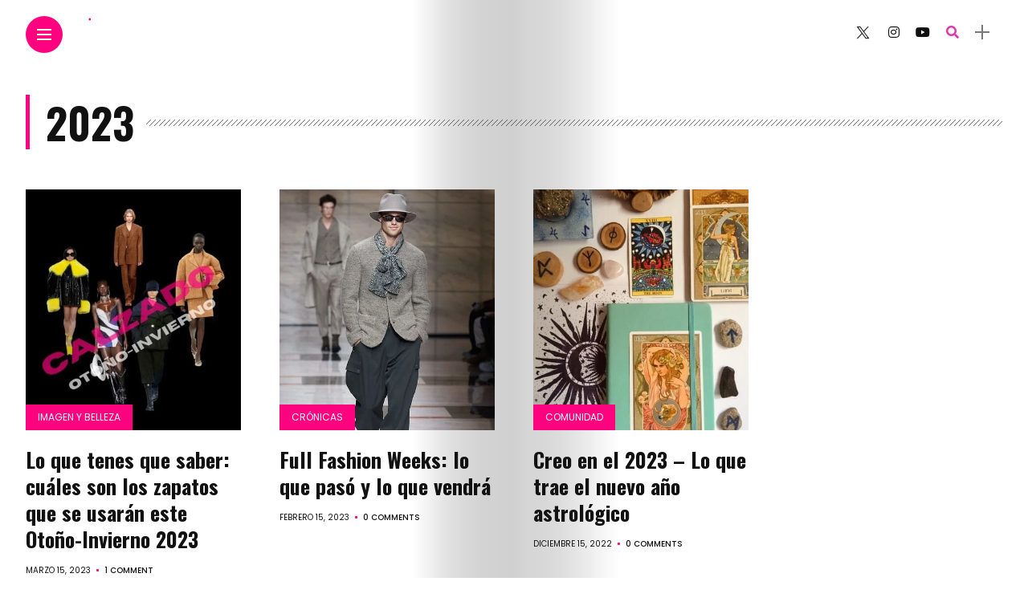

--- FILE ---
content_type: text/html; charset=UTF-8
request_url: https://plushlamourmagazine.com/tag/2023/
body_size: 15351
content:

<!DOCTYPE html>
<html dir="ltr" lang="es-AR" prefix="og: https://ogp.me/ns#">
<head>
    <meta charset="UTF-8">
    <meta http-equiv="X-UA-Compatible" content="IE=edge">
    <meta name="viewport" content="width=device-width, initial-scale=1">
    <link rel="profile" href="http://gmpg.org/xfn/11" />
    <link rel="pingback" href="https://plushlamourmagazine.com/xmlrpc.php">
		    <title>2023 - Plushlamour Magazine</title>

		<!-- All in One SEO 4.9.1.1 - aioseo.com -->
	<meta name="robots" content="noindex, max-image-preview:large" />
	<link rel="canonical" href="https://plushlamourmagazine.com/tag/2023/" />
	<meta name="generator" content="All in One SEO (AIOSEO) 4.9.1.1" />
		<script type="application/ld+json" class="aioseo-schema">
			{"@context":"https:\/\/schema.org","@graph":[{"@type":"BreadcrumbList","@id":"https:\/\/plushlamourmagazine.com\/tag\/2023\/#breadcrumblist","itemListElement":[{"@type":"ListItem","@id":"https:\/\/plushlamourmagazine.com#listItem","position":1,"name":"Home","item":"https:\/\/plushlamourmagazine.com","nextItem":{"@type":"ListItem","@id":"https:\/\/plushlamourmagazine.com\/tag\/2023\/#listItem","name":"2023"}},{"@type":"ListItem","@id":"https:\/\/plushlamourmagazine.com\/tag\/2023\/#listItem","position":2,"name":"2023","previousItem":{"@type":"ListItem","@id":"https:\/\/plushlamourmagazine.com#listItem","name":"Home"}}]},{"@type":"CollectionPage","@id":"https:\/\/plushlamourmagazine.com\/tag\/2023\/#collectionpage","url":"https:\/\/plushlamourmagazine.com\/tag\/2023\/","name":"2023 - Plushlamour Magazine","inLanguage":"es-AR","isPartOf":{"@id":"https:\/\/plushlamourmagazine.com\/#website"},"breadcrumb":{"@id":"https:\/\/plushlamourmagazine.com\/tag\/2023\/#breadcrumblist"}},{"@type":"Organization","@id":"https:\/\/plushlamourmagazine.com\/#organization","name":"Plushlamour Magazine","description":"Tu revista  de moda con valores humanos","url":"https:\/\/plushlamourmagazine.com\/","telephone":"+5491136986664","sameAs":["https:\/\/instagram.com\/plushmag.oficial"]},{"@type":"WebSite","@id":"https:\/\/plushlamourmagazine.com\/#website","url":"https:\/\/plushlamourmagazine.com\/","name":"Plushlamour Magazine","alternateName":"Plusmag","description":"Tu revista  de moda con valores humanos","inLanguage":"es-AR","publisher":{"@id":"https:\/\/plushlamourmagazine.com\/#organization"}}]}
		</script>
		<!-- All in One SEO -->

<link rel='dns-prefetch' href='//www.googletagmanager.com' />
<link rel='dns-prefetch' href='//fonts.googleapis.com' />
<link rel="alternate" type="application/rss+xml" title="Plushlamour Magazine &raquo; Feed" href="https://plushlamourmagazine.com/feed/" />
<link rel="alternate" type="application/rss+xml" title="Plushlamour Magazine &raquo; RSS de los comentarios" href="https://plushlamourmagazine.com/comments/feed/" />
<link rel="alternate" type="application/rss+xml" title="Plushlamour Magazine &raquo; 2023 RSS de la etiqueta" href="https://plushlamourmagazine.com/tag/2023/feed/" />
<meta property="description" content="Si existe alguien menos fan de los zapatos que hable ahora o calle para siempre. Por acá admitimos que..."/>
<meta property="og:image" content="https://plushlamourmagazine.com/wp-content/uploads/2023/03/CALZADO-2-490x550.jpg"/><meta property="og:description" content="Si existe alguien menos fan de los zapatos que hable ahora o calle para siempre. Por acá admitimos que..."/><!-- plushlamourmagazine.com is managing ads with Advanced Ads 2.0.14 – https://wpadvancedads.com/ --><script id="plush-ready">
			window.advanced_ads_ready=function(e,a){a=a||"complete";var d=function(e){return"interactive"===a?"loading"!==e:"complete"===e};d(document.readyState)?e():document.addEventListener("readystatechange",(function(a){d(a.target.readyState)&&e()}),{once:"interactive"===a})},window.advanced_ads_ready_queue=window.advanced_ads_ready_queue||[];		</script>
		<style id='wp-img-auto-sizes-contain-inline-css' type='text/css'>
img:is([sizes=auto i],[sizes^="auto," i]){contain-intrinsic-size:3000px 1500px}
/*# sourceURL=wp-img-auto-sizes-contain-inline-css */
</style>
<link rel='stylesheet' id='perfit-optin-default-css' href='https://plushlamourmagazine.com/wp-content/plugins/perfit-signup-form/css/perfit-optin.css.php?button-bg=00AEE8&#038;button-text=FFFFFF&#038;form-bg=FFFFFF&#038;form-text=696969&#038;ver=6.9' type='text/css' media='all' />

<link rel='stylesheet' id='owl-carousel-css' href='https://plushlamourmagazine.com/wp-content/themes/anymag/assets/css/owl.carousel.css?ver=2.3.4' type='text/css' media='all' />
<link rel='stylesheet' id='fontawesome-css' href='https://plushlamourmagazine.com/wp-content/themes/anymag/assets/fonts/fontawesome-free-5.15.2/css/all.min.css?ver=5.15.2' type='text/css' media='all' />
<link rel='stylesheet' id='fontello-css' href='https://plushlamourmagazine.com/wp-content/themes/anymag/assets/fonts/css/fontello.css?ver=5.13.0' type='text/css' media='all' />
<link rel='stylesheet' id='interlace-css-css' href='https://plushlamourmagazine.com/wp-content/themes/anymag/assets/css/interlace.css?ver=2.2.1' type='text/css' media='all' />
<link rel='stylesheet' id='simplebar-css' href='https://plushlamourmagazine.com/wp-content/themes/anymag/assets/css/simplebar.css?ver=6.2.7' type='text/css' media='all' />
<link rel='stylesheet' id='anymag-main-css' href='https://plushlamourmagazine.com/wp-content/themes/anymag/style.css?ver=1.0' type='text/css' media='all' />
<style id='anymag-main-inline-css' type='text/css'>
body,input,.button,.content-part .post-meta,.widget_recent_entries span,.sidebar ul li.cat-item,.list-date,.latest-posts-meta,.post-meta,.slider-list-meta,.sidebar .widget_recent_comments .recentcomments .url,input,select,textarea {font-family:Poppins;}body,#hidden-sidebar.active .widgets-side,.magcover,.post-format,#top-bar-right,.turn-left {background:#fff;} .searchform-overlay {background-color:rgba(255,255,255,0,95);}body p,.main-content li,.main-content blockquote,.post-content li,.post-content blockquote {font-size:15px;line-height:1.6em; letter-spacing:0px;}h1,h2,h3,h4,h5,h6,.widget_recent_entries ul li a,.widget_recent_comments ul li a,.sidebar .widget-title,.post-readmore a,.intro-line h1,.sidebar .recentcomments a,.elementor-image-carousel-caption {font-family:Oswald;color:#111111;}a,.post-content a,.sidebar a,.post-comments span.reply a,.sidebar .widget a,.sidebar .widget.widget_archive li a {color:#e534b0;}a:hover,.post-content a:hover,.sidebar a:hover,.post-comments span.reply a:hover,.sidebar .widget ul li a:hover,.sidebar .widget.widget_archive li a:hover {color:#999999;} .post-title,.post-title a {font-size:26px; font-weight:800; line-height:1.3em; letter-spacing:0px;} .slide-title,.slide-title h2 a,.slide-title h3 a {font-size:44px; font-weight:800; letter-spacing:0px;} .slide-item {height:510px; } .page-title,.post-header h1,.item-related h5 a,.entry-title,.random-ttl a,.feat-categ-item .content-part h5 a,.sidebar .widget_recent_entries ul li a,.sidebar .widget-content .img-button,.sidebar .widget_recent_comments .recentcomments > a,.sidebar .latest-posts .latest-posts-item a {font-weight:800; } .top-menu-button,#nav-wrapper .simplebar-track.simplebar-vertical {background:#ff027f;}#nav-wrapper .simplebar-scrollbar::before {background:#111111} .nav-panel {background:#f4f4f4;}#nav-wrapper .nav-menu li a,.slicknav_nav li a {font-family:Oswald;font-size:33px;font-weight:800; } .magcover,.f-width #site-header {width:40%;} .magcontent,.f-width.nav-open #footer {width:60%; } .magheader {width:60%; } .f-width.nav-open #main-area {margin-left:40%;} .cover-logo {width:89%; } .single .cover-logo {width:80%;} .magcover .overlay,.magcover .post-overlay {opacity:.3; background:#000000} .single-post .magcover .overlay {opacity:.3; background:#000000} .fold-shadow-right,.fold-shadow-left,.fold-shadow {opacity:.2} .nav-panel .fold-shadow-left {opacity:.2}#nav-wrapper .nav-menu li a,.sub-menu-toggle::after,#nav-wrapper ul.nav-menu ul a,.slicknav_nav a,#top-search a.search {color:#111111;}#nav-wrapper .nav-menu li a:hover,#nav-wrapper .nav-menu li a:hover:after,#topbar-social-links a:hover,.slicknav_nav a:hover,.sticky-social a:hover,.sticky-subscribe a:hover,.nav-panel .current-menu-item > a {color:#fff!important;}#nav-wrapper .nav-menu li a {background:linear-gradient(to bottom,transparent 62%,#ff027f 0) left bottom/0 400% no-repeat; }#nav-wrapper .current-menu-item > a {background:#ff027f!important; }body,.post-list-entry p,.post-entry .post-meta li,.post-content,.post-author,.thecomment p,.latest-posts-meta,#post-navigation span,.sidebar .widget_recent_comments ul,.widget_meta li a,.about-content,.sidebar .widget_recent_comments .recentcomments .url,.comment-text .date,.post-navigation span,.searchform-overlay p,.searchform-overlay .search-field,.searchform-overlay .search-button,input,select,.hidden-sidebar-button a.open-hidden-sidebar,textarea {color:#787878;} .post-content h1,.post-content h2,.post-content h3,.post-content h4,.post-content h5,.post-content h6,.post-content blockquote,.comment-text blockquote,blockquote::before,.post-title,.post-title a,.about-title,.page-title,.post-header h1,.random-ttl a,.feat-title a,.item-related h5 a,.about-title,.about-content h5,.entry-title,.post-readmore a,.category-box h1,#post-navigation h6,.header-social-links a,.postnav-noimage .navprev::after,.postnav-noimage .navnext::after,.sidebar .widget-title,.sidebar .latest-posts-text h4 a,.sidebar .widget_recent_entries a,.sidebar .recentcomments a,.sidebar .widget-content .img-button,.thecomment .comment-text h6.author,.thecomment .comment-text h6.author a,.archive-box span,#respond h,label {color:#111111;} .post-title:hover,.post-title a:hover,.random-ttl a:hover,.feat-title a:hover,.post-readmore a:hover,.item-related h5 a:hover,.post-navigation a:hover h6,.sidebar .latest-posts .latest-posts-text h4 a:hover,.sidebar .widget_recent_entries ul li a:hover,.sidebar #recentcomments li a:hover,.header-social-links a:hover {color:#999999;} .post-item .image-part,.owl-stage-outer,.random-image,.feat-categ-item .image-part,.category-wid .category-img,.about-img{border-radius:0px; } .post-item .image-part,.post-list .post-item .image-part {height:300px; } .entry-title {font-size:67px;line-height:1.1em; letter-spacing:0px; } .underline a {background:linear-gradient(to bottom,transparent 62%,#ff027f 0) left bottom/0 20% no-repeat; } .section-title h2,.author-content {border-left:3px solid #ff027f; }content-part .post-meta,.content-part .post-meta a,.post-meta li,.post-meta li span,.post-entry .post-meta a,.widget-date {color:#111111;}ul.post-meta li:not(:last-child)::after {background:#ff027f;} .content-part .post-meta a:hover,.sidebar .widget .tagcloud a:hover,.post-tags a:hover,.post-entry .post-meta a:hover {color:#999999;} .owl-prev:hover i,.owl-next:hover i,.widget li > .narrow i,.error404 h1 span,.intro-line h1 i,.intro-line h1 b,.intro-line h1 em,.intro-line h1 strong {color:#ff027f;} .post-categs-box .categ a,.single-categs-box .categ a {background:#ff027f;} .post-categs .categ a,.single-categs .categ a,.sidebar ul li.cat-item a,.sidebar ul li.cat-item a:hover {color:#ff027f;}blockquote {border-left:3px solid #ff027f; } .category-box h1 {border-left:5px solid #ff027f; } .post-format {color:#ff027f; } .post-tags a,.sidebar .widget .tagcloud a {background:#f2f2f2!important; color:#787878!important; } .post-readmore i,.post-comments .reply i {color:#ff027f!important; } .related-posts-cover-title h4 {border-bottom:3px solid #ff027f; } .sidebar .widget-title,.random-posts-title h3 {border-left:3px solid #ff027f; } .wp-block-search button,input[type='submit'],input.button,[type='radio']:checked + label:after,[type='radio']:not(:checked) + label:after {font-family:Oswald;background:#ff027f!important; color:#fff!important; } .wp-block-search button:hover,input[type="submit"]:hover,input.button:hover {background:#ff52a7!important; color:#ffffff!important; } .wp-block-button a.wp-block-button__link {background-color:#ff027f; color:#ffffff; border:2px solid #ff027f; } .wp-block-button.is-style-outline a.wp-block-button__link {border:2px solid #ff027f; } .wp-block-button a.wp-block-button__link:hover,.wp-block-button.is-style-outline a.wp-block-button__link:hover {background-color:#ff52a7; color:#ffffff; border:2px solid #ff52a7; } .pagination .nav-links .current,.pagination-post > span,.loadmore.button {background:#ff027f; color:#ffffff; } .navigation.pagination .nav-links a {background:#eeeeee; color:#787878; } .navigation.pagination .nav-links a:hover,.loadmore.button:hover {background:#e8e8e8; color:#111111; } .intro-line {width:60%;} .intro-line h1 {font-size:26px; }#footer {background:#fafafa;}#footer,#footer-copyright {color:#000000;}#footer a {color:#0f0f0f;}#footer a:hover {color:#989898!important;} .video-wrapper {transform:scale(1.9); }
/*# sourceURL=anymag-main-inline-css */
</style>
<link rel='stylesheet' id='anymag-responsive-css' href='https://plushlamourmagazine.com/wp-content/themes/anymag/assets/css/responsive.css?ver=1.0' type='text/css' media='all' />
<link rel='stylesheet' id='widgets-fonts-css' href='//fonts.googleapis.com/css?family=Bitter%3A400%2C500%2C600%7CPlayfair+Display%3A400%2C500%2C700%7COswald%3A400%2C500%2C600%7CRoboto%3A400%2C500%2C600%7CTeko%3A400%2C500%2C600&#038;subset=latin%2Clatin-ext' type='text/css' media='all' />
<link rel='stylesheet' id='sbi_styles-css' href='https://plushlamourmagazine.com/wp-content/plugins/instagram-feed/css/sbi-styles.min.css?ver=6.10.0' type='text/css' media='all' />
<style id='wp-emoji-styles-inline-css' type='text/css'>

	img.wp-smiley, img.emoji {
		display: inline !important;
		border: none !important;
		box-shadow: none !important;
		height: 1em !important;
		width: 1em !important;
		margin: 0 0.07em !important;
		vertical-align: -0.1em !important;
		background: none !important;
		padding: 0 !important;
	}
/*# sourceURL=wp-emoji-styles-inline-css */
</style>
<link rel='stylesheet' id='wp-block-library-css' href='https://plushlamourmagazine.com/wp-includes/css/dist/block-library/style.min.css?ver=6.9' type='text/css' media='all' />
<style id='wp-block-archives-inline-css' type='text/css'>
.wp-block-archives{box-sizing:border-box}.wp-block-archives-dropdown label{display:block}
/*# sourceURL=https://plushlamourmagazine.com/wp-includes/blocks/archives/style.min.css */
</style>
<style id='wp-block-categories-inline-css' type='text/css'>
.wp-block-categories{box-sizing:border-box}.wp-block-categories.alignleft{margin-right:2em}.wp-block-categories.alignright{margin-left:2em}.wp-block-categories.wp-block-categories-dropdown.aligncenter{text-align:center}.wp-block-categories .wp-block-categories__label{display:block;width:100%}
/*# sourceURL=https://plushlamourmagazine.com/wp-includes/blocks/categories/style.min.css */
</style>
<style id='wp-block-heading-inline-css' type='text/css'>
h1:where(.wp-block-heading).has-background,h2:where(.wp-block-heading).has-background,h3:where(.wp-block-heading).has-background,h4:where(.wp-block-heading).has-background,h5:where(.wp-block-heading).has-background,h6:where(.wp-block-heading).has-background{padding:1.25em 2.375em}h1.has-text-align-left[style*=writing-mode]:where([style*=vertical-lr]),h1.has-text-align-right[style*=writing-mode]:where([style*=vertical-rl]),h2.has-text-align-left[style*=writing-mode]:where([style*=vertical-lr]),h2.has-text-align-right[style*=writing-mode]:where([style*=vertical-rl]),h3.has-text-align-left[style*=writing-mode]:where([style*=vertical-lr]),h3.has-text-align-right[style*=writing-mode]:where([style*=vertical-rl]),h4.has-text-align-left[style*=writing-mode]:where([style*=vertical-lr]),h4.has-text-align-right[style*=writing-mode]:where([style*=vertical-rl]),h5.has-text-align-left[style*=writing-mode]:where([style*=vertical-lr]),h5.has-text-align-right[style*=writing-mode]:where([style*=vertical-rl]),h6.has-text-align-left[style*=writing-mode]:where([style*=vertical-lr]),h6.has-text-align-right[style*=writing-mode]:where([style*=vertical-rl]){rotate:180deg}
/*# sourceURL=https://plushlamourmagazine.com/wp-includes/blocks/heading/style.min.css */
</style>
<style id='wp-block-group-inline-css' type='text/css'>
.wp-block-group{box-sizing:border-box}:where(.wp-block-group.wp-block-group-is-layout-constrained){position:relative}
/*# sourceURL=https://plushlamourmagazine.com/wp-includes/blocks/group/style.min.css */
</style>
<style id='global-styles-inline-css' type='text/css'>
:root{--wp--preset--aspect-ratio--square: 1;--wp--preset--aspect-ratio--4-3: 4/3;--wp--preset--aspect-ratio--3-4: 3/4;--wp--preset--aspect-ratio--3-2: 3/2;--wp--preset--aspect-ratio--2-3: 2/3;--wp--preset--aspect-ratio--16-9: 16/9;--wp--preset--aspect-ratio--9-16: 9/16;--wp--preset--color--black: #000000;--wp--preset--color--cyan-bluish-gray: #abb8c3;--wp--preset--color--white: #ffffff;--wp--preset--color--pale-pink: #f78da7;--wp--preset--color--vivid-red: #cf2e2e;--wp--preset--color--luminous-vivid-orange: #ff6900;--wp--preset--color--luminous-vivid-amber: #fcb900;--wp--preset--color--light-green-cyan: #7bdcb5;--wp--preset--color--vivid-green-cyan: #00d084;--wp--preset--color--pale-cyan-blue: #8ed1fc;--wp--preset--color--vivid-cyan-blue: #0693e3;--wp--preset--color--vivid-purple: #9b51e0;--wp--preset--gradient--vivid-cyan-blue-to-vivid-purple: linear-gradient(135deg,rgb(6,147,227) 0%,rgb(155,81,224) 100%);--wp--preset--gradient--light-green-cyan-to-vivid-green-cyan: linear-gradient(135deg,rgb(122,220,180) 0%,rgb(0,208,130) 100%);--wp--preset--gradient--luminous-vivid-amber-to-luminous-vivid-orange: linear-gradient(135deg,rgb(252,185,0) 0%,rgb(255,105,0) 100%);--wp--preset--gradient--luminous-vivid-orange-to-vivid-red: linear-gradient(135deg,rgb(255,105,0) 0%,rgb(207,46,46) 100%);--wp--preset--gradient--very-light-gray-to-cyan-bluish-gray: linear-gradient(135deg,rgb(238,238,238) 0%,rgb(169,184,195) 100%);--wp--preset--gradient--cool-to-warm-spectrum: linear-gradient(135deg,rgb(74,234,220) 0%,rgb(151,120,209) 20%,rgb(207,42,186) 40%,rgb(238,44,130) 60%,rgb(251,105,98) 80%,rgb(254,248,76) 100%);--wp--preset--gradient--blush-light-purple: linear-gradient(135deg,rgb(255,206,236) 0%,rgb(152,150,240) 100%);--wp--preset--gradient--blush-bordeaux: linear-gradient(135deg,rgb(254,205,165) 0%,rgb(254,45,45) 50%,rgb(107,0,62) 100%);--wp--preset--gradient--luminous-dusk: linear-gradient(135deg,rgb(255,203,112) 0%,rgb(199,81,192) 50%,rgb(65,88,208) 100%);--wp--preset--gradient--pale-ocean: linear-gradient(135deg,rgb(255,245,203) 0%,rgb(182,227,212) 50%,rgb(51,167,181) 100%);--wp--preset--gradient--electric-grass: linear-gradient(135deg,rgb(202,248,128) 0%,rgb(113,206,126) 100%);--wp--preset--gradient--midnight: linear-gradient(135deg,rgb(2,3,129) 0%,rgb(40,116,252) 100%);--wp--preset--font-size--small: 13px;--wp--preset--font-size--medium: 20px;--wp--preset--font-size--large: 36px;--wp--preset--font-size--x-large: 42px;--wp--preset--spacing--20: 0,44rem;--wp--preset--spacing--30: 0,67rem;--wp--preset--spacing--40: 1rem;--wp--preset--spacing--50: 1,5rem;--wp--preset--spacing--60: 2,25rem;--wp--preset--spacing--70: 3,38rem;--wp--preset--spacing--80: 5,06rem;--wp--preset--shadow--natural: 6px 6px 9px rgba(0, 0, 0, 0.2);--wp--preset--shadow--deep: 12px 12px 50px rgba(0, 0, 0, 0.4);--wp--preset--shadow--sharp: 6px 6px 0px rgba(0, 0, 0, 0.2);--wp--preset--shadow--outlined: 6px 6px 0px -3px rgb(255, 255, 255), 6px 6px rgb(0, 0, 0);--wp--preset--shadow--crisp: 6px 6px 0px rgb(0, 0, 0);}:where(.is-layout-flex){gap: 0.5em;}:where(.is-layout-grid){gap: 0.5em;}body .is-layout-flex{display: flex;}.is-layout-flex{flex-wrap: wrap;align-items: center;}.is-layout-flex > :is(*, div){margin: 0;}body .is-layout-grid{display: grid;}.is-layout-grid > :is(*, div){margin: 0;}:where(.wp-block-columns.is-layout-flex){gap: 2em;}:where(.wp-block-columns.is-layout-grid){gap: 2em;}:where(.wp-block-post-template.is-layout-flex){gap: 1.25em;}:where(.wp-block-post-template.is-layout-grid){gap: 1.25em;}.has-black-color{color: var(--wp--preset--color--black) !important;}.has-cyan-bluish-gray-color{color: var(--wp--preset--color--cyan-bluish-gray) !important;}.has-white-color{color: var(--wp--preset--color--white) !important;}.has-pale-pink-color{color: var(--wp--preset--color--pale-pink) !important;}.has-vivid-red-color{color: var(--wp--preset--color--vivid-red) !important;}.has-luminous-vivid-orange-color{color: var(--wp--preset--color--luminous-vivid-orange) !important;}.has-luminous-vivid-amber-color{color: var(--wp--preset--color--luminous-vivid-amber) !important;}.has-light-green-cyan-color{color: var(--wp--preset--color--light-green-cyan) !important;}.has-vivid-green-cyan-color{color: var(--wp--preset--color--vivid-green-cyan) !important;}.has-pale-cyan-blue-color{color: var(--wp--preset--color--pale-cyan-blue) !important;}.has-vivid-cyan-blue-color{color: var(--wp--preset--color--vivid-cyan-blue) !important;}.has-vivid-purple-color{color: var(--wp--preset--color--vivid-purple) !important;}.has-black-background-color{background-color: var(--wp--preset--color--black) !important;}.has-cyan-bluish-gray-background-color{background-color: var(--wp--preset--color--cyan-bluish-gray) !important;}.has-white-background-color{background-color: var(--wp--preset--color--white) !important;}.has-pale-pink-background-color{background-color: var(--wp--preset--color--pale-pink) !important;}.has-vivid-red-background-color{background-color: var(--wp--preset--color--vivid-red) !important;}.has-luminous-vivid-orange-background-color{background-color: var(--wp--preset--color--luminous-vivid-orange) !important;}.has-luminous-vivid-amber-background-color{background-color: var(--wp--preset--color--luminous-vivid-amber) !important;}.has-light-green-cyan-background-color{background-color: var(--wp--preset--color--light-green-cyan) !important;}.has-vivid-green-cyan-background-color{background-color: var(--wp--preset--color--vivid-green-cyan) !important;}.has-pale-cyan-blue-background-color{background-color: var(--wp--preset--color--pale-cyan-blue) !important;}.has-vivid-cyan-blue-background-color{background-color: var(--wp--preset--color--vivid-cyan-blue) !important;}.has-vivid-purple-background-color{background-color: var(--wp--preset--color--vivid-purple) !important;}.has-black-border-color{border-color: var(--wp--preset--color--black) !important;}.has-cyan-bluish-gray-border-color{border-color: var(--wp--preset--color--cyan-bluish-gray) !important;}.has-white-border-color{border-color: var(--wp--preset--color--white) !important;}.has-pale-pink-border-color{border-color: var(--wp--preset--color--pale-pink) !important;}.has-vivid-red-border-color{border-color: var(--wp--preset--color--vivid-red) !important;}.has-luminous-vivid-orange-border-color{border-color: var(--wp--preset--color--luminous-vivid-orange) !important;}.has-luminous-vivid-amber-border-color{border-color: var(--wp--preset--color--luminous-vivid-amber) !important;}.has-light-green-cyan-border-color{border-color: var(--wp--preset--color--light-green-cyan) !important;}.has-vivid-green-cyan-border-color{border-color: var(--wp--preset--color--vivid-green-cyan) !important;}.has-pale-cyan-blue-border-color{border-color: var(--wp--preset--color--pale-cyan-blue) !important;}.has-vivid-cyan-blue-border-color{border-color: var(--wp--preset--color--vivid-cyan-blue) !important;}.has-vivid-purple-border-color{border-color: var(--wp--preset--color--vivid-purple) !important;}.has-vivid-cyan-blue-to-vivid-purple-gradient-background{background: var(--wp--preset--gradient--vivid-cyan-blue-to-vivid-purple) !important;}.has-light-green-cyan-to-vivid-green-cyan-gradient-background{background: var(--wp--preset--gradient--light-green-cyan-to-vivid-green-cyan) !important;}.has-luminous-vivid-amber-to-luminous-vivid-orange-gradient-background{background: var(--wp--preset--gradient--luminous-vivid-amber-to-luminous-vivid-orange) !important;}.has-luminous-vivid-orange-to-vivid-red-gradient-background{background: var(--wp--preset--gradient--luminous-vivid-orange-to-vivid-red) !important;}.has-very-light-gray-to-cyan-bluish-gray-gradient-background{background: var(--wp--preset--gradient--very-light-gray-to-cyan-bluish-gray) !important;}.has-cool-to-warm-spectrum-gradient-background{background: var(--wp--preset--gradient--cool-to-warm-spectrum) !important;}.has-blush-light-purple-gradient-background{background: var(--wp--preset--gradient--blush-light-purple) !important;}.has-blush-bordeaux-gradient-background{background: var(--wp--preset--gradient--blush-bordeaux) !important;}.has-luminous-dusk-gradient-background{background: var(--wp--preset--gradient--luminous-dusk) !important;}.has-pale-ocean-gradient-background{background: var(--wp--preset--gradient--pale-ocean) !important;}.has-electric-grass-gradient-background{background: var(--wp--preset--gradient--electric-grass) !important;}.has-midnight-gradient-background{background: var(--wp--preset--gradient--midnight) !important;}.has-small-font-size{font-size: var(--wp--preset--font-size--small) !important;}.has-medium-font-size{font-size: var(--wp--preset--font-size--medium) !important;}.has-large-font-size{font-size: var(--wp--preset--font-size--large) !important;}.has-x-large-font-size{font-size: var(--wp--preset--font-size--x-large) !important;}
/*# sourceURL=global-styles-inline-css */
</style>

<style id='classic-theme-styles-inline-css' type='text/css'>
/*! This file is auto-generated */
.wp-block-button__link{color:#fff;background-color:#32373c;border-radius:9999px;box-shadow:none;text-decoration:none;padding:calc(.667em + 2px) calc(1.333em + 2px);font-size:1.125em}.wp-block-file__button{background:#32373c;color:#fff;text-decoration:none}
/*# sourceURL=/wp-includes/css/classic-themes.min.css */
</style>
<link rel='stylesheet' id='contact-form-7-css' href='https://plushlamourmagazine.com/wp-content/plugins/contact-form-7/includes/css/styles.css?ver=6.1.4' type='text/css' media='all' />
<link rel='stylesheet' id='google-fonts-anymag-css' href='//fonts.googleapis.com/css?family=Poppins:100,100italic,200,200italic,300,300italic,400,400italic,500,500italic,600,600italic,700,700italic,800,800italic,900,900italic%7COswald:100,100italic,200,200italic,300,300italic,400,400italic,500,500italic,600,600italic,700,700italic,800,800italic,900,900italic' type='text/css' media='all' />
<link rel='stylesheet' id='wp-block-paragraph-css' href='https://plushlamourmagazine.com/wp-includes/blocks/paragraph/style.min.css?ver=6.9' type='text/css' media='all' />
<script type="text/javascript" src="https://plushlamourmagazine.com/wp-includes/js/jquery/jquery.min.js?ver=3.7.1" id="jquery-core-js"></script>
<script type="text/javascript" src="https://plushlamourmagazine.com/wp-includes/js/jquery/jquery-migrate.min.js?ver=3.4.1" id="jquery-migrate-js"></script>
<script type="text/javascript" id="advanced-ads-advanced-js-js-extra">
/* <![CDATA[ */
var advads_options = {"blog_id":"1","privacy":{"enabled":false,"state":"not_needed"}};
//# sourceURL=advanced-ads-advanced-js-js-extra
/* ]]> */
</script>
<script type="text/javascript" src="https://plushlamourmagazine.com/wp-content/plugins/advanced-ads/public/assets/js/advanced.min.js?ver=2.0.14" id="advanced-ads-advanced-js-js"></script>

<!-- Google tag (gtag.js) snippet added by Site Kit -->
<!-- Google Analytics snippet added by Site Kit -->
<script type="text/javascript" src="https://www.googletagmanager.com/gtag/js?id=G-44BVMRL15L" id="google_gtagjs-js" async></script>
<script type="text/javascript" id="google_gtagjs-js-after">
/* <![CDATA[ */
window.dataLayer = window.dataLayer || [];function gtag(){dataLayer.push(arguments);}
gtag("set","linker",{"domains":["plushlamourmagazine.com"]});
gtag("js", new Date());
gtag("set", "developer_id.dZTNiMT", true);
gtag("config", "G-44BVMRL15L");
//# sourceURL=google_gtagjs-js-after
/* ]]> */
</script>
<link rel="https://api.w.org/" href="https://plushlamourmagazine.com/wp-json/" /><link rel="alternate" title="JSON" type="application/json" href="https://plushlamourmagazine.com/wp-json/wp/v2/tags/279" /><link rel="EditURI" type="application/rsd+xml" title="RSD" href="https://plushlamourmagazine.com/xmlrpc.php?rsd" />
<meta name="generator" content="WordPress 6.9" />
<meta name="generator" content="Site Kit by Google 1.167.0" /><script type="text/javascript">
		var advadsCfpQueue = [];
		var advadsCfpAd = function( adID ){
			if ( 'undefined' == typeof advadsProCfp ) { advadsCfpQueue.push( adID ) } else { advadsProCfp.addElement( adID ) }
		};
		</script>
		<link rel="icon" href="https://plushlamourmagazine.com/wp-content/uploads/2022/05/cropped-Pluslamour-Magazine-favicon-32x32.jpg" sizes="32x32" />
<link rel="icon" href="https://plushlamourmagazine.com/wp-content/uploads/2022/05/cropped-Pluslamour-Magazine-favicon-192x192.jpg" sizes="192x192" />
<link rel="apple-touch-icon" href="https://plushlamourmagazine.com/wp-content/uploads/2022/05/cropped-Pluslamour-Magazine-favicon-180x180.jpg" />
<meta name="msapplication-TileImage" content="https://plushlamourmagazine.com/wp-content/uploads/2022/05/cropped-Pluslamour-Magazine-favicon-270x270.jpg" />
</head>

<body class="archive tag tag-279 wp-theme-anymag aa-prefix-plush-">

	
	<div id="hidden-sidebar" class="sidebar">
		<div class="widgets-side">
			<a href="#" class="close-button"><i class="close-icon"></i></a>
			<div id="block-5" class="widget widget_block"><div class="wp-block-group"><div class="wp-block-group__inner-container is-layout-flow wp-block-group-is-layout-flow"><h2 class="wp-block-heading">Archives</h2><ul class="wp-block-archives-list wp-block-archives">	<li><a href='https://plushlamourmagazine.com/2025/10/'>octubre 2025</a></li>
	<li><a href='https://plushlamourmagazine.com/2025/09/'>septiembre 2025</a></li>
	<li><a href='https://plushlamourmagazine.com/2025/08/'>agosto 2025</a></li>
	<li><a href='https://plushlamourmagazine.com/2025/07/'>julio 2025</a></li>
	<li><a href='https://plushlamourmagazine.com/2025/06/'>junio 2025</a></li>
	<li><a href='https://plushlamourmagazine.com/2025/05/'>mayo 2025</a></li>
	<li><a href='https://plushlamourmagazine.com/2025/04/'>abril 2025</a></li>
	<li><a href='https://plushlamourmagazine.com/2025/01/'>enero 2025</a></li>
	<li><a href='https://plushlamourmagazine.com/2024/11/'>noviembre 2024</a></li>
	<li><a href='https://plushlamourmagazine.com/2024/10/'>octubre 2024</a></li>
	<li><a href='https://plushlamourmagazine.com/2024/09/'>septiembre 2024</a></li>
	<li><a href='https://plushlamourmagazine.com/2024/08/'>agosto 2024</a></li>
	<li><a href='https://plushlamourmagazine.com/2024/07/'>julio 2024</a></li>
	<li><a href='https://plushlamourmagazine.com/2024/06/'>junio 2024</a></li>
	<li><a href='https://plushlamourmagazine.com/2024/05/'>mayo 2024</a></li>
	<li><a href='https://plushlamourmagazine.com/2024/04/'>abril 2024</a></li>
	<li><a href='https://plushlamourmagazine.com/2024/03/'>marzo 2024</a></li>
	<li><a href='https://plushlamourmagazine.com/2024/02/'>febrero 2024</a></li>
	<li><a href='https://plushlamourmagazine.com/2024/01/'>enero 2024</a></li>
	<li><a href='https://plushlamourmagazine.com/2023/12/'>diciembre 2023</a></li>
	<li><a href='https://plushlamourmagazine.com/2023/11/'>noviembre 2023</a></li>
	<li><a href='https://plushlamourmagazine.com/2023/10/'>octubre 2023</a></li>
	<li><a href='https://plushlamourmagazine.com/2023/09/'>septiembre 2023</a></li>
	<li><a href='https://plushlamourmagazine.com/2023/08/'>agosto 2023</a></li>
	<li><a href='https://plushlamourmagazine.com/2023/07/'>julio 2023</a></li>
	<li><a href='https://plushlamourmagazine.com/2023/06/'>junio 2023</a></li>
	<li><a href='https://plushlamourmagazine.com/2023/05/'>mayo 2023</a></li>
	<li><a href='https://plushlamourmagazine.com/2023/04/'>abril 2023</a></li>
	<li><a href='https://plushlamourmagazine.com/2023/03/'>marzo 2023</a></li>
	<li><a href='https://plushlamourmagazine.com/2023/02/'>febrero 2023</a></li>
	<li><a href='https://plushlamourmagazine.com/2022/12/'>diciembre 2022</a></li>
	<li><a href='https://plushlamourmagazine.com/2022/11/'>noviembre 2022</a></li>
	<li><a href='https://plushlamourmagazine.com/2022/10/'>octubre 2022</a></li>
	<li><a href='https://plushlamourmagazine.com/2022/09/'>septiembre 2022</a></li>
	<li><a href='https://plushlamourmagazine.com/2022/08/'>agosto 2022</a></li>
	<li><a href='https://plushlamourmagazine.com/2022/07/'>julio 2022</a></li>
	<li><a href='https://plushlamourmagazine.com/2022/06/'>junio 2022</a></li>
	<li><a href='https://plushlamourmagazine.com/2022/05/'>mayo 2022</a></li>
</ul></div></div></div><div id="block-6" class="widget widget_block"><div class="wp-block-group"><div class="wp-block-group__inner-container is-layout-flow wp-block-group-is-layout-flow"><h2 class="wp-block-heading">Categories</h2><ul class="wp-block-categories-list wp-block-categories">	<li class="cat-item cat-item-1642"><a href="https://plushlamourmagazine.com/category/actualidad/">actualidad</a>
</li>
	<li class="cat-item cat-item-47"><a href="https://plushlamourmagazine.com/category/comunidad/">Comunidad</a>
</li>
	<li class="cat-item cat-item-434"><a href="https://plushlamourmagazine.com/category/creativos-destacados/">Creativos destacados</a>
</li>
	<li class="cat-item cat-item-49"><a href="https://plushlamourmagazine.com/category/cronicas/">Crónicas</a>
</li>
	<li class="cat-item cat-item-43"><a href="https://plushlamourmagazine.com/category/cultura-plop/">Cultura PLOP</a>
</li>
	<li class="cat-item cat-item-137"><a href="https://plushlamourmagazine.com/category/ex-alumnos-destacados-plushlamour/">Destacados de la Escuela</a>
</li>
	<li class="cat-item cat-item-46"><a href="https://plushlamourmagazine.com/category/editoriales/">Editoriales</a>
</li>
	<li class="cat-item cat-item-44"><a href="https://plushlamourmagazine.com/category/imagen-y-belleza/">Imagen y Belleza</a>
</li>
	<li class="cat-item cat-item-48"><a href="https://plushlamourmagazine.com/category/elegidos/">Los Elegidos</a>
</li>
	<li class="cat-item cat-item-1"><a href="https://plushlamourmagazine.com/category/uncategorized/">Uncategorized</a>
</li>
</ul></div></div></div><div id="category-1" class="widget widget_category"></div><div id="category-2" class="widget widget_category"></div><div id="category-3" class="widget widget_category"></div><div id="category-4" class="widget widget_category"></div>			
			<div id="widget_banner-1" class="widget widget_widget_banner"><h4 class="widget-title">Sumate a Plush</h4>					<div class="image-banner">
						<div class="bg-image">
								<a href="https://www.plushlamour.com.ar">								<img src="https://plushlamourmagazine.com/wp-content/uploads/2022/04/WhatsApp-Image-2022-04-21-at-4.56.42-PM.jpeg" alt="http://Sumate%20a%20Plush"></a>
													</div>
					</div>
				</div><div id="mc4wp_form_widget-1" class="widget widget_mc4wp_form_widget"><h4 class="widget-title">Newsletter</h4></div>		</div>
	</div>


  <div class="site-wrapper f-width"> 
    <div class="magheader">
        
<header id="site-header">
  
  <div class="top-menu-button">
    <a href="#" class="open-hidden-menu" aria-label="Main Menu">
      <span class="bar-1"></span>
      <span class="bar-2"></span>
      <span class="bar-3"></span>
    </a>
  </div>

  <div class="top-logo">
        <a href="https://plushlamourmagazine.com/"><img src="http://plushlamourmagazine.com/wp-content/uploads/2022/04/9A9EDBB5-3EA9-4D71-8925-13C91D016E0B.svg" alt="Plushlamour Magazine" /></a>
     
  </div>
  
  <div class="nav-panel">
    <div class="fold-shadow-left"></div>
    <div class="nav-header">
      <div class="menu-logo">
                <a href="https://plushlamourmagazine.com/"><img src="http://plushlamourmagazine.com/wp-content/uploads/2022/05/cropped-Pluslamour-Magazine-favicon.jpg" alt="Plushlamour Magazine" /></a>
         
      </div>
          </div>
    <div id="nav-wrapper" data-simplebar>
      <div class="menu-main-menu-container"><ul id="menu-main-menu" class="nav-menu"><li id="menu-item-263" class="menu-item menu-item-type-post_type menu-item-object-page menu-item-263"><a href="https://plushlamourmagazine.com/plushlamour-magazine/">Quienes Somos</a></li>
<li id="menu-item-1275" class="menu-item menu-item-type-taxonomy menu-item-object-category menu-item-1275"><a href="https://plushlamourmagazine.com/category/editoriales/">Editoriales</a></li>
<li id="menu-item-1277" class="menu-item menu-item-type-taxonomy menu-item-object-category menu-item-1277"><a href="https://plushlamourmagazine.com/category/comunidad/">Comunidad</a></li>
<li id="menu-item-1279" class="menu-item menu-item-type-taxonomy menu-item-object-category menu-item-1279"><a href="https://plushlamourmagazine.com/category/elegidos/">Los Elegidos</a></li>
<li id="menu-item-1296" class="menu-item menu-item-type-taxonomy menu-item-object-category menu-item-1296"><a href="https://plushlamourmagazine.com/category/cultura-plop/">Cultura PLOP</a></li>
<li id="menu-item-1297" class="menu-item menu-item-type-taxonomy menu-item-object-category menu-item-1297"><a href="https://plushlamourmagazine.com/category/imagen-y-belleza/">Imagen y Belleza</a></li>
<li id="menu-item-1278" class="menu-item menu-item-type-taxonomy menu-item-object-category menu-item-1278"><a href="https://plushlamourmagazine.com/category/cronicas/">Crónicas</a></li>
<li id="menu-item-1280" class="menu-item menu-item-type-post_type menu-item-object-page menu-item-1280"><a href="https://plushlamourmagazine.com/contact-me/">Contacto</a></li>
<li id="menu-item-1451" class="menu-item menu-item-type-post_type menu-item-object-page menu-item-1451"><a href="https://plushlamourmagazine.com/escuela-plushlamour/">La escuela – El detrás de escena</a></li>
<li id="menu-item-1758" class="menu-item menu-item-type-taxonomy menu-item-object-category menu-item-1758"><a href="https://plushlamourmagazine.com/category/ex-alumnos-destacados-plushlamour/">Destacados de la Escuela</a></li>
<li id="menu-item-3442" class="menu-item menu-item-type-taxonomy menu-item-object-category menu-item-3442"><a href="https://plushlamourmagazine.com/category/creativos-destacados/">Creativos destacados</a></li>
</ul></div>      <div class="menu-search">
              <div class="site-search">
          <div id="top-search">
           <a href="#" class="search"><i class="fas fa-search"></i>Search</a>
          </div>
        </div> 
            </div>
   </div>
  </div>

</header>       
    <header id="content-header">
  
   <div class="header-social-links">
<a href="Https://www.twitter.com/plushmagazineok" target="_blank" aria-label="Follow on twitter"><i class="icon-twitter"></i></a><a href="HTTPS://www.INSTAGRAM.COM/PLUSHMAG.OFICIAL" target="_blank" aria-label="Follow on instagram"><i class="fab fa-instagram"></i></a><a href="HTTPS://www.YOUTUBE.COM/" target="_blank" aria-label="Follow on YouTube"><i class="fab fa-youtube"></i></a></div>  

<div id="top-bar-right">
   

      <div class="right-search">
       <a href="#" class="search" aria-label="search"><i class="fas fa-search"></i></a>
    </div> 
  
      <div class="header-icon">
      <div class="hidden-sidebar-button">
        <a href="#" class="open-hidden-sidebar" aria-label="sidebar">
          <span class="bar-1"></span>
          <span class="bar-2"></span>
        </a>
      </div>
    </div>
    </div>
  
</header> 
  </div>
    
  <div class="magcontent">
      <div class="fold-shadow"></div>
    <div id="main-area">     

  



    <div class="content-area">

       
      
      <div class="category-box side-pattern">
        <h1>2023</h1>
        
      </div> 


      <div class="posts-area">
      
         
        <div class="blog-posts two-fr">
                      
  

<div class="post-item">
  <article id="post-3045">
   
      <div class="image-part hoverzoom">
        <div class="overlay"></div>
          
        <a href="https://plushlamourmagazine.com/tendencia-calzado-otono-invierno-2023/">
            
            <img width="490" height="550" src="https://plushlamourmagazine.com/wp-content/uploads/2023/03/CALZADO-2-490x550.jpg" class="attachment-anymag-misc size-anymag-misc wp-post-image" alt="" decoding="async" fetchpriority="high" /> 
            
        </a>   
                    <div class="post-categs-box">
              <span class="categ"><a href="https://plushlamourmagazine.com/category/imagen-y-belleza/" rel="category tag">Imagen y Belleza</a></span>
            </div>
              </div>

      <div class="content-part">
        <div class="the-content">
                                  <h3 class="post-title underline">
              <a href="https://plushlamourmagazine.com/tendencia-calzado-otono-invierno-2023/">Lo que tenes que saber: cuáles son los zapatos que se usarán este Otoño-Invierno 2023</a>
            </h3>
                                  <ul class="post-meta">
              
                        <li class="list-date">
              <span class="post-date">marzo 15, 2023</span>
            </li>
             
                        <li class="list-comment">
             1 Comment            </li>
             
          </ul>
           
        </div>
      </div>


  </article>
</div> 
                      
  

<div class="post-item">
  <article id="post-2917">
   
      <div class="image-part hoverzoom">
        <div class="overlay"></div>
          
        <a href="https://plushlamourmagazine.com/fashion-weeks-otono-invierno-2023/">
            
            <img width="481" height="546" src="https://plushlamourmagazine.com/wp-content/uploads/2023/02/Armani-Portada.jpg" class="attachment-anymag-misc size-anymag-misc wp-post-image" alt="" decoding="async" srcset="https://plushlamourmagazine.com/wp-content/uploads/2023/02/Armani-Portada.jpg 481w, https://plushlamourmagazine.com/wp-content/uploads/2023/02/Armani-Portada-264x300.jpg 264w" sizes="(max-width: 481px) 100vw, 481px" /> 
            
        </a>   
                    <div class="post-categs-box">
              <span class="categ"><a href="https://plushlamourmagazine.com/category/cronicas/" rel="category tag">Crónicas</a></span>
            </div>
              </div>

      <div class="content-part">
        <div class="the-content">
                                  <h3 class="post-title underline">
              <a href="https://plushlamourmagazine.com/fashion-weeks-otono-invierno-2023/">Full Fashion Weeks: lo que pasó y lo que vendrá</a>
            </h3>
                                  <ul class="post-meta">
              
                        <li class="list-date">
              <span class="post-date">febrero 15, 2023</span>
            </li>
             
                        <li class="list-comment">
             0 comments            </li>
             
          </ul>
           
        </div>
      </div>


  </article>
</div> 
                      
  

<div class="post-item">
  <article id="post-2657">
   
      <div class="image-part hoverzoom">
        <div class="overlay"></div>
          
        <a href="https://plushlamourmagazine.com/astrologia-2023/">
            
            <img width="490" height="550" src="https://plushlamourmagazine.com/wp-content/uploads/2022/12/creo-1-490x550.jpeg" class="attachment-anymag-misc size-anymag-misc wp-post-image" alt="" decoding="async" /> 
            
        </a>   
                    <div class="post-categs-box">
              <span class="categ"><a href="https://plushlamourmagazine.com/category/comunidad/" rel="category tag">Comunidad</a></span>
            </div>
              </div>

      <div class="content-part">
        <div class="the-content">
                                  <h3 class="post-title underline">
              <a href="https://plushlamourmagazine.com/astrologia-2023/">Creo en el 2023 – Lo que trae el nuevo año astrológico</a>
            </h3>
                                  <ul class="post-meta">
              
                        <li class="list-date">
              <span class="post-date">diciembre 15, 2022</span>
            </li>
             
                        <li class="list-comment">
             0 comments            </li>
             
          </ul>
           
        </div>
      </div>


  </article>
</div> 
                  </div>  
                 
        <div class="page-nav">
          <nav class="navigation pagination"><div class="nav-links"></div></nav>        </div>
      </div>

            
    </div>

 </div><!-- End Main Area -->

     

          <footer id="footer">
    <div class="container">
  
       
           <div class="footer-logo">
          <a href="https://plushlamourmagazine.com/"><img src="http://plushlamourmagazine.com/wp-content/uploads/2022/04/4864CFA2-B04F-4AC6-86B4-86319BD25521.svg" alt="Plushlamour Magazine"></a>
       </div> 
        
      


      <div class="footer-menu"><ul>
<li class="page_item page-item-3379"><a href="https://plushlamourmagazine.com/abril-2023/">Abril 2023</a></li>
<li class="page_item page-item-6429"><a href="https://plushlamourmagazine.com/abril-2024/">Abril 2024</a></li>
<li class="page_item page-item-1976"><a href="https://plushlamourmagazine.com/prueba-multiissue-agosto/">Agosto 2022</a></li>
<li class="page_item page-item-4096"><a href="https://plushlamourmagazine.com/agosto-2023/">Agosto 2023</a></li>
<li class="page_item page-item-542"><a href="https://plushlamourmagazine.com/contact-me/">Contacto</a></li>
<li class="page_item page-item-3645"><a href="https://plushlamourmagazine.com/content-restricted/">Content restricted</a></li>
<li class="page_item page-item-2722"><a href="https://plushlamourmagazine.com/diciembre-2022/">Diciembre 2022</a></li>
<li class="page_item page-item-5083"><a href="https://plushlamourmagazine.com/diciembre-2023/">Diciembre 2023</a></li>
<li class="page_item page-item-2916"><a href="https://plushlamourmagazine.com/febrero-2023/">Febrero 2023</a></li>
<li class="page_item page-item-3942"><a href="https://plushlamourmagazine.com/julio-2023/">Julio 2023</a></li>
<li class="page_item page-item-3818"><a href="https://plushlamourmagazine.com/junio-2023/">Junio 2023</a></li>
<li class="page_item page-item-3122"><a href="https://plushlamourmagazine.com/marzo-2023/">Marzo 2023</a></li>
<li class="page_item page-item-3620"><a href="https://plushlamourmagazine.com/mayo-2023/">Mayo 2023</a></li>
<li class="page_item page-item-2607"><a href="https://plushlamourmagazine.com/noviembre-2022/">Noviembre 2022</a></li>
<li class="page_item page-item-4493"><a href="https://plushlamourmagazine.com/noviembre-2023/">Noviembre 2023</a></li>
<li class="page_item page-item-2448"><a href="https://plushlamourmagazine.com/octubre-2022/">Octubre 2022</a></li>
<li class="page_item page-item-4418"><a href="https://plushlamourmagazine.com/octubre-2023/">Octubre 2023</a></li>
<li class="page_item page-item-551"><a href="https://plushlamourmagazine.com/plushlamour-magazine/">Quiénes Somos</a></li>
<li class="page_item page-item-2123"><a href="https://plushlamourmagazine.com/septiembre-2022/">Septiembre 2022</a></li>
<li class="page_item page-item-4290"><a href="https://plushlamourmagazine.com/septiembre-2023/">Septiembre 2023</a></li>
<li class="page_item page-item-8418"><a href="https://plushlamourmagazine.com/septiembre-2024/">Septiembre 2024</a></li>
<li class="page_item page-item-546"><a href="https://plushlamourmagazine.com/subscribe-2/">Subscribite</a></li>
<li class="page_item page-item-11391"><a href="https://plushlamourmagazine.com/">Ultimas Notas</a></li>
<li class="page_item page-item-7327"><a href="https://plushlamourmagazine.com/junio-2024/">Ultimas Notas 2024</a></li>
<li class="page_item page-item-10147"><a href="https://plushlamourmagazine.com/ultimas-notas-2025-1/">Ultimas Notas 2025</a></li>
<li class="page_item page-item-1441 page_item_has_children"><a href="https://plushlamourmagazine.com/escuela-plushlamour/">La escuela Plushlamour- El detrás de escena</a>
<ul class='children'>
	<li class="page_item page-item-1444"><a href="https://plushlamourmagazine.com/escuela-plushlamour/carrera-asesoramiento-de-imagen-personal-shopper/">Asesoría de Imagen y Personal Shopper</a></li>
</ul>
</li>
</ul></div>
   

          <div class="footer-social-links">
<a href="Https://www.twitter.com/plushmagazineok" target="_blank" aria-label="Follow on twitter"><i class="icon-twitter"></i></a><a href="HTTPS://www.INSTAGRAM.COM/PLUSHMAG.OFICIAL" target="_blank" aria-label="Follow on instagram"><i class="fab fa-instagram"></i></a><a href="HTTPS://www.YOUTUBE.COM/" target="_blank" aria-label="Follow on YouTube"><i class="fab fa-youtube"></i></a></div> 
     

                <div id="footer-copyright">
        Carlos Pellegrini 713 - 1er Piso - CABA 
<br>Whatsapp : 11 55122937
<br>Todos los derechos reservados Plush.Mag se encuentra protegida por la ley de Copyright 2022      </div>
       
  </div>
</footer>

<div class="searchform-overlay">
    <a href="javascript:;" class="btn-close-search"><i class="close-icon"></i></a>
    <div class="searchform">
      <p>Start typing and press Enter to search</p>
      <form role="search" method="get" class="search-form" action="https://plushlamourmagazine.com/">
	<input type="text" class="search-field" placeholder="Search and hit enter..." name="s" />
	<button class="search-button" type="submit"><i class="fa fa-search"></i></button>
</form>    </div>
</div>
    
    

  </div><!-- End Mag Content -->
</div><!-- End Site Wrapper -->
  <script type='text/javascript'>
/* <![CDATA[ */
var advancedAds = {"adHealthNotice":{"enabled":true,"pattern":"AdSense fallback was loaded for empty AdSense ad \"[ad_title]\""},"frontendPrefix":"plush-"};

/* ]]> */
</script>
<script type="speculationrules">
{"prefetch":[{"source":"document","where":{"and":[{"href_matches":"/*"},{"not":{"href_matches":["/wp-*.php","/wp-admin/*","/wp-content/uploads/*","/wp-content/*","/wp-content/plugins/*","/wp-content/themes/anymag/*","/*\\?(.+)"]}},{"not":{"selector_matches":"a[rel~=\"nofollow\"]"}},{"not":{"selector_matches":".no-prefetch, .no-prefetch a"}}]},"eagerness":"conservative"}]}
</script>
<!-- Instagram Feed JS -->
<script type="text/javascript">
var sbiajaxurl = "https://plushlamourmagazine.com/wp-admin/admin-ajax.php";
</script>
<script type="text/javascript" src="https://plushlamourmagazine.com/wp-content/themes/anymag/assets/js/owl.carousel.min.js?ver=6.9" id="owl-carousel-js"></script>
<script type="text/javascript" src="https://plushlamourmagazine.com/wp-content/themes/anymag/assets/js/fitvids.js?ver=6.9" id="fitvids-js"></script>
<script type="text/javascript" src="https://plushlamourmagazine.com/wp-content/themes/anymag/assets/js/simple-bar.min.js?ver=6.2.7" id="simple-bar-js"></script>
<script type="text/javascript" src="https://plushlamourmagazine.com/wp-content/themes/anymag/assets/js/interlace.min.js?ver=6.9" id="interlace-js"></script>
<script type="text/javascript" src="https://plushlamourmagazine.com/wp-content/themes/anymag/assets/js/anymag.js?ver=6.9" id="anymag-scripts-js"></script>
<script type="module"  src="https://plushlamourmagazine.com/wp-content/plugins/all-in-one-seo-pack/dist/Lite/assets/table-of-contents.95d0dfce.js?ver=4.9.1.1" id="aioseo/js/src/vue/standalone/blocks/table-of-contents/frontend.js-js"></script>
<script type="text/javascript" src="https://plushlamourmagazine.com/wp-includes/js/dist/hooks.min.js?ver=dd5603f07f9220ed27f1" id="wp-hooks-js"></script>
<script type="text/javascript" src="https://plushlamourmagazine.com/wp-includes/js/dist/i18n.min.js?ver=c26c3dc7bed366793375" id="wp-i18n-js"></script>
<script type="text/javascript" id="wp-i18n-js-after">
/* <![CDATA[ */
wp.i18n.setLocaleData( { 'text direction\u0004ltr': [ 'ltr' ] } );
//# sourceURL=wp-i18n-js-after
/* ]]> */
</script>
<script type="text/javascript" src="https://plushlamourmagazine.com/wp-content/plugins/contact-form-7/includes/swv/js/index.js?ver=6.1.4" id="swv-js"></script>
<script type="text/javascript" id="contact-form-7-js-before">
/* <![CDATA[ */
var wpcf7 = {
    "api": {
        "root": "https:\/\/plushlamourmagazine.com\/wp-json\/",
        "namespace": "contact-form-7\/v1"
    },
    "cached": 1
};
//# sourceURL=contact-form-7-js-before
/* ]]> */
</script>
<script type="text/javascript" src="https://plushlamourmagazine.com/wp-content/plugins/contact-form-7/includes/js/index.js?ver=6.1.4" id="contact-form-7-js"></script>
<script type="text/javascript" id="advanced-ads-pro/front-js-extra">
/* <![CDATA[ */
var advanced_ads_cookies = {"cookie_path":"/","cookie_domain":""};
var advadsCfpInfo = {"cfpExpHours":"3","cfpClickLimit":"3","cfpBan":"7","cfpPath":"","cfpDomain":"","cfpEnabled":""};
//# sourceURL=advanced-ads-pro%2Ffront-js-extra
/* ]]> */
</script>
<script type="text/javascript" src="https://plushlamourmagazine.com/wp-content/plugins/advanced-ads-pro/assets/js/advanced-ads-pro.min.js?ver=3.0.4" id="advanced-ads-pro/front-js"></script>
<script type="text/javascript" src="https://plushlamourmagazine.com/wp-content/plugins/advanced-ads/admin/assets/js/advertisement.js?ver=2.0.14" id="advanced-ads-find-adblocker-js"></script>
<script type="text/javascript" src="https://plushlamourmagazine.com/wp-content/plugins/advanced-ads-pro/assets/js/postscribe.js?ver=3.0.4" id="advanced-ads-pro/postscribe-js"></script>
<script type="text/javascript" id="advanced-ads-pro/cache_busting-js-extra">
/* <![CDATA[ */
var advanced_ads_pro_ajax_object = {"ajax_url":"https://plushlamourmagazine.com/wp-admin/admin-ajax.php","lazy_load_module_enabled":"","lazy_load":{"default_offset":0,"offsets":[]},"moveintohidden":"","wp_timezone_offset":"-10800","the_id":"3045","is_singular":""};
var advanced_ads_responsive = {"reload_on_resize":"0"};
//# sourceURL=advanced-ads-pro%2Fcache_busting-js-extra
/* ]]> */
</script>
<script type="text/javascript" src="https://plushlamourmagazine.com/wp-content/plugins/advanced-ads-pro/assets/js/front/front.js?ver=3.0.4" id="advanced-ads-pro/cache_busting-js"></script>
<script id="wp-emoji-settings" type="application/json">
{"baseUrl":"https://s.w.org/images/core/emoji/17.0.2/72x72/","ext":".png","svgUrl":"https://s.w.org/images/core/emoji/17.0.2/svg/","svgExt":".svg","source":{"concatemoji":"https://plushlamourmagazine.com/wp-includes/js/wp-emoji-release.min.js?ver=6.9"}}
</script>
<script type="module">
/* <![CDATA[ */
/*! This file is auto-generated */
const a=JSON.parse(document.getElementById("wp-emoji-settings").textContent),o=(window._wpemojiSettings=a,"wpEmojiSettingsSupports"),s=["flag","emoji"];function i(e){try{var t={supportTests:e,timestamp:(new Date).valueOf()};sessionStorage.setItem(o,JSON.stringify(t))}catch(e){}}function c(e,t,n){e.clearRect(0,0,e.canvas.width,e.canvas.height),e.fillText(t,0,0);t=new Uint32Array(e.getImageData(0,0,e.canvas.width,e.canvas.height).data);e.clearRect(0,0,e.canvas.width,e.canvas.height),e.fillText(n,0,0);const a=new Uint32Array(e.getImageData(0,0,e.canvas.width,e.canvas.height).data);return t.every((e,t)=>e===a[t])}function p(e,t){e.clearRect(0,0,e.canvas.width,e.canvas.height),e.fillText(t,0,0);var n=e.getImageData(16,16,1,1);for(let e=0;e<n.data.length;e++)if(0!==n.data[e])return!1;return!0}function u(e,t,n,a){switch(t){case"flag":return n(e,"\ud83c\udff3\ufe0f\u200d\u26a7\ufe0f","\ud83c\udff3\ufe0f\u200b\u26a7\ufe0f")?!1:!n(e,"\ud83c\udde8\ud83c\uddf6","\ud83c\udde8\u200b\ud83c\uddf6")&&!n(e,"\ud83c\udff4\udb40\udc67\udb40\udc62\udb40\udc65\udb40\udc6e\udb40\udc67\udb40\udc7f","\ud83c\udff4\u200b\udb40\udc67\u200b\udb40\udc62\u200b\udb40\udc65\u200b\udb40\udc6e\u200b\udb40\udc67\u200b\udb40\udc7f");case"emoji":return!a(e,"\ud83e\u1fac8")}return!1}function f(e,t,n,a){let r;const o=(r="undefined"!=typeof WorkerGlobalScope&&self instanceof WorkerGlobalScope?new OffscreenCanvas(300,150):document.createElement("canvas")).getContext("2d",{willReadFrequently:!0}),s=(o.textBaseline="top",o.font="600 32px Arial",{});return e.forEach(e=>{s[e]=t(o,e,n,a)}),s}function r(e){var t=document.createElement("script");t.src=e,t.defer=!0,document.head.appendChild(t)}a.supports={everything:!0,everythingExceptFlag:!0},new Promise(t=>{let n=function(){try{var e=JSON.parse(sessionStorage.getItem(o));if("object"==typeof e&&"number"==typeof e.timestamp&&(new Date).valueOf()<e.timestamp+604800&&"object"==typeof e.supportTests)return e.supportTests}catch(e){}return null}();if(!n){if("undefined"!=typeof Worker&&"undefined"!=typeof OffscreenCanvas&&"undefined"!=typeof URL&&URL.createObjectURL&&"undefined"!=typeof Blob)try{var e="postMessage("+f.toString()+"("+[JSON.stringify(s),u.toString(),c.toString(),p.toString()].join(",")+"));",a=new Blob([e],{type:"text/javascript"});const r=new Worker(URL.createObjectURL(a),{name:"wpTestEmojiSupports"});return void(r.onmessage=e=>{i(n=e.data),r.terminate(),t(n)})}catch(e){}i(n=f(s,u,c,p))}t(n)}).then(e=>{for(const n in e)a.supports[n]=e[n],a.supports.everything=a.supports.everything&&a.supports[n],"flag"!==n&&(a.supports.everythingExceptFlag=a.supports.everythingExceptFlag&&a.supports[n]);var t;a.supports.everythingExceptFlag=a.supports.everythingExceptFlag&&!a.supports.flag,a.supports.everything||((t=a.source||{}).concatemoji?r(t.concatemoji):t.wpemoji&&t.twemoji&&(r(t.twemoji),r(t.wpemoji)))});
//# sourceURL=https://plushlamourmagazine.com/wp-includes/js/wp-emoji-loader.min.js
/* ]]> */
</script>
<script>window.advads_admin_bar_items = [];</script><script>!function(){window.advanced_ads_ready_queue=window.advanced_ads_ready_queue||[],advanced_ads_ready_queue.push=window.advanced_ads_ready;for(var d=0,a=advanced_ads_ready_queue.length;d<a;d++)advanced_ads_ready(advanced_ads_ready_queue[d])}();</script>  </body>
</html>


<!-- Page cached by LiteSpeed Cache 7.6.2 on 2026-02-01 16:30:52 -->

--- FILE ---
content_type: image/svg+xml
request_url: https://plushlamourmagazine.com/wp-content/uploads/2022/04/9A9EDBB5-3EA9-4D71-8925-13C91D016E0B.svg
body_size: 2501
content:
<?xml version="1.0" encoding="UTF-8"?> <svg xmlns="http://www.w3.org/2000/svg" xmlns:xlink="http://www.w3.org/1999/xlink" width="500" zoomAndPan="magnify" viewBox="0 0 375 374.999991" height="500" preserveAspectRatio="xMidYMid meet" version="1.0"><defs><g></g></defs><g fill="rgb(100%, 100%, 100%)" fill-opacity="1"><g transform="translate(-0.304005, 51.89497)"><g><path d="M 24.359375 -48.921875 C 26.285156 -48.921875 28.097656 -48.539062 29.796875 -47.78125 C 31.503906 -47.019531 32.988281 -45.984375 34.25 -44.671875 C 35.519531 -43.367188 36.519531 -41.828125 37.25 -40.046875 C 37.988281 -38.273438 38.359375 -36.378906 38.359375 -34.359375 C 38.359375 -32.335938 37.988281 -30.441406 37.25 -28.671875 C 36.519531 -26.898438 35.519531 -25.347656 34.25 -24.015625 C 32.988281 -22.679688 31.503906 -21.632812 29.796875 -20.875 C 28.097656 -20.113281 26.285156 -19.734375 24.359375 -19.734375 L 13.65625 -19.734375 L 13.65625 0 L 3.25 0 L 3.25 -48.921875 Z M 22.984375 -29.25 C 24.316406 -29.25 25.472656 -29.742188 26.453125 -30.734375 C 27.441406 -31.722656 27.9375 -32.929688 27.9375 -34.359375 C 27.9375 -35.742188 27.441406 -36.929688 26.453125 -37.921875 C 25.472656 -38.910156 24.316406 -39.40625 22.984375 -39.40625 L 13.65625 -39.40625 L 13.65625 -29.25 Z M 22.984375 -29.25 "></path></g></g></g><g fill="rgb(100%, 100%, 100%)" fill-opacity="1"><g transform="translate(38.888001, 51.89497)"><g><path d="M 13.734375 -9.453125 L 33.8125 -9.453125 L 33.8125 0 L 3.25 0 L 3.25 -48.921875 L 13.734375 -48.921875 Z M 13.734375 -9.453125 "></path></g></g><g transform="translate(73.387999, 51.89497)"><g><path d="M 30.90625 -48.921875 L 41.328125 -48.921875 L 41.328125 -17.65625 C 41.328125 -15.21875 40.820312 -12.875 39.8125 -10.625 C 38.800781 -8.375 37.421875 -6.394531 35.671875 -4.6875 C 33.921875 -2.988281 31.882812 -1.632812 29.5625 -0.625 C 27.238281 0.382812 24.742188 0.890625 22.078125 0.890625 C 19.453125 0.890625 16.96875 0.382812 14.625 -0.625 C 12.28125 -1.632812 10.242188 -2.988281 8.515625 -4.6875 C 6.796875 -6.394531 5.425781 -8.375 4.40625 -10.625 C 3.394531 -12.875 2.890625 -15.21875 2.890625 -17.65625 L 2.890625 -48.921875 L 13.3125 -48.921875 L 13.3125 -19.734375 C 13.3125 -18.347656 13.539062 -17.046875 14 -15.828125 C 14.46875 -14.609375 15.09375 -13.523438 15.875 -12.578125 C 16.65625 -11.640625 17.582031 -10.894531 18.65625 -10.34375 C 19.738281 -9.789062 20.878906 -9.515625 22.078125 -9.515625 C 23.316406 -9.515625 24.460938 -9.789062 25.515625 -10.34375 C 26.578125 -10.894531 27.507812 -11.640625 28.3125 -12.578125 C 29.125 -13.523438 29.757812 -14.609375 30.21875 -15.828125 C 30.675781 -17.046875 30.90625 -18.347656 30.90625 -19.734375 Z M 30.90625 -48.921875 "></path></g></g><g transform="translate(117.547996, 51.89497)"><g><path d="M 34.359375 -25.1875 C 36.296875 -24.03125 37.769531 -22.554688 38.78125 -20.765625 C 39.789062 -18.972656 40.296875 -16.90625 40.296875 -14.5625 C 40.296875 -12.351562 39.765625 -10.289062 38.703125 -8.375 C 37.648438 -6.46875 36.15625 -4.78125 34.21875 -3.3125 C 32.476562 -1.976562 30.488281 -0.953125 28.25 -0.234375 C 26.019531 0.472656 23.664062 0.847656 21.1875 0.890625 C 18.695312 0.890625 16.320312 0.546875 14.0625 -0.140625 C 11.8125 -0.828125 9.816406 -1.863281 8.078125 -3.25 C 5.453125 -5.21875 3.65625 -7.609375 2.6875 -10.421875 L 12.34375 -14.90625 C 12.34375 -14.445312 12.503906 -13.867188 12.828125 -13.171875 C 13.148438 -12.484375 13.65625 -11.816406 14.34375 -11.171875 C 15.039062 -10.535156 15.941406 -9.984375 17.046875 -9.515625 C 18.148438 -9.054688 19.503906 -8.828125 21.109375 -8.828125 C 22.398438 -8.828125 23.539062 -8.988281 24.53125 -9.3125 C 25.519531 -9.632812 26.347656 -10.035156 27.015625 -10.515625 C 27.679688 -11.003906 28.1875 -11.554688 28.53125 -12.171875 C 28.875 -12.796875 29.046875 -13.429688 29.046875 -14.078125 C 29.046875 -14.816406 28.800781 -15.503906 28.3125 -16.140625 C 27.832031 -16.785156 27.085938 -17.289062 26.078125 -17.65625 C 24.242188 -18.300781 22.300781 -18.84375 20.25 -19.28125 C 18.207031 -19.71875 16.21875 -20.269531 14.28125 -20.9375 C 12.351562 -21.601562 10.5625 -22.488281 8.90625 -23.59375 C 7.25 -24.695312 5.9375 -26.238281 4.96875 -28.21875 C 4.09375 -29.96875 3.65625 -31.832031 3.65625 -33.8125 C 3.65625 -36.019531 4.171875 -38.15625 5.203125 -40.21875 C 6.242188 -42.289062 7.660156 -44.039062 9.453125 -45.46875 C 11.148438 -46.800781 13.054688 -47.820312 15.171875 -48.53125 C 17.296875 -49.25 19.53125 -49.609375 21.875 -49.609375 C 24.21875 -49.609375 26.457031 -49.265625 28.59375 -48.578125 C 30.738281 -47.890625 32.660156 -46.878906 34.359375 -45.546875 C 36.015625 -44.296875 37.328125 -42.84375 38.296875 -41.1875 L 30.421875 -35.8125 C 29.460938 -37.144531 28.257812 -38.210938 26.8125 -39.015625 C 25.363281 -39.828125 23.738281 -40.234375 21.9375 -40.234375 C 19.457031 -40.234375 17.535156 -39.679688 16.171875 -38.578125 C 14.816406 -37.472656 14.140625 -36.019531 14.140625 -34.21875 C 14.140625 -33.394531 14.519531 -32.660156 15.28125 -32.015625 C 16.039062 -31.367188 17.03125 -30.789062 18.25 -30.28125 C 19.46875 -29.78125 20.835938 -29.332031 22.359375 -28.9375 C 23.878906 -28.550781 25.382812 -28.160156 26.875 -27.765625 C 28.375 -27.378906 29.789062 -26.976562 31.125 -26.5625 C 32.457031 -26.144531 33.535156 -25.6875 34.359375 -25.1875 Z M 34.359375 -25.1875 "></path></g></g></g><g fill="rgb(100%, 100%, 100%)" fill-opacity="1"><g transform="translate(160.052006, 51.89497)"><g><path d="M 36.09375 -48.921875 L 46.578125 -48.921875 L 46.578125 0 L 36.09375 0 L 36.09375 -21.046875 L 13.65625 -21.046875 L 13.65625 0 L 3.25 0 L 3.25 -48.921875 L 13.65625 -48.921875 L 13.65625 -30.5625 L 36.09375 -30.5625 Z M 36.09375 -48.921875 "></path></g></g></g><g fill="rgb(100%, 100%, 100%)" fill-opacity="1"><g transform="translate(209.860044, 51.89497)"><g></g></g></g><g fill="rgb(100%, 0.779724%, 49.798584%)" fill-opacity="1"><g transform="translate(191.026941, 63.51997)"><g><path d="M 7.125 -21.171875 C 4.75 -23.546875 3.5625 -26.425781 3.5625 -29.8125 C 3.5625 -33.332031 4.75 -36.25 7.125 -38.5625 C 9.570312 -40.9375 12.523438 -42.125 15.984375 -42.125 C 19.367188 -42.125 22.320312 -40.9375 24.84375 -38.5625 C 27.21875 -36.25 28.40625 -33.332031 28.40625 -29.8125 C 28.40625 -26.351562 27.21875 -23.507812 24.84375 -21.28125 C 22.320312 -18.90625 19.367188 -17.71875 15.984375 -17.71875 C 12.597656 -17.71875 9.644531 -18.867188 7.125 -21.171875 Z M 7.125 -21.171875 "></path></g></g></g><g fill="rgb(100%, 100%, 100%)" fill-opacity="1"><g transform="translate(212.530845, 52.13497)"><g><path d="M 46.09375 -48.921875 L 55.953125 -48.921875 L 55.953125 0 L 45.546875 0 L 45.546875 -32.296875 L 33.875 -15.9375 L 25.53125 -15.9375 L 13.734375 -31.8125 L 13.734375 0 L 3.25 0 L 3.25 -48.921875 L 13.171875 -48.921875 L 29.734375 -26.359375 Z M 46.09375 -48.921875 "></path></g></g></g><g fill="rgb(100%, 100%, 100%)" fill-opacity="1"><g transform="translate(271.732845, 52.13497)"><g><path d="M 33.328125 -48.921875 L 53.75 0 L 42.4375 0 L 38.015625 -10.484375 L 17.25 -10.484375 L 12.90625 0 L 1.515625 0 L 21.9375 -48.921875 Z M 34.09375 -20.015625 L 27.671875 -35.390625 L 21.25 -20.015625 Z M 34.09375 -20.015625 "></path></g></g><g transform="translate(327.001841, 52.13497)"><g><path d="M 27.46875 -27.671875 L 45.953125 -27.671875 L 45.953125 -9.734375 C 43.191406 -6.234375 40.128906 -3.585938 36.765625 -1.796875 C 33.410156 -0.00390625 29.894531 0.890625 26.21875 0.890625 C 22.90625 0.890625 19.773438 0.210938 16.828125 -1.140625 C 13.890625 -2.492188 11.335938 -4.320312 9.171875 -6.625 C 7.015625 -8.925781 5.300781 -11.601562 4.03125 -14.65625 C 2.769531 -17.71875 2.140625 -20.972656 2.140625 -24.421875 C 2.140625 -27.867188 2.769531 -31.109375 4.03125 -34.140625 C 5.300781 -37.179688 7.015625 -39.851562 9.171875 -42.15625 C 11.335938 -44.457031 13.890625 -46.273438 16.828125 -47.609375 C 19.773438 -48.941406 22.90625 -49.609375 26.21875 -49.609375 C 29.34375 -49.609375 32.296875 -49.03125 35.078125 -47.875 C 37.867188 -46.726562 40.570312 -44.820312 43.1875 -42.15625 L 37.125 -34.78125 C 35.1875 -36.570312 33.367188 -37.773438 31.671875 -38.390625 C 29.972656 -39.015625 28.175781 -39.328125 26.28125 -39.328125 C 24.351562 -39.328125 22.550781 -38.9375 20.875 -38.15625 C 19.195312 -37.375 17.734375 -36.316406 16.484375 -34.984375 C 15.242188 -33.648438 14.265625 -32.070312 13.546875 -30.25 C 12.835938 -28.4375 12.484375 -26.492188 12.484375 -24.421875 C 12.484375 -22.359375 12.835938 -20.425781 13.546875 -18.625 C 14.265625 -16.832031 15.242188 -15.257812 16.484375 -13.90625 C 17.734375 -12.550781 19.195312 -11.476562 20.875 -10.6875 C 22.550781 -9.90625 24.351562 -9.515625 26.28125 -9.515625 C 27.988281 -9.515625 29.679688 -9.828125 31.359375 -10.453125 C 33.035156 -11.078125 34.726562 -12.101562 36.4375 -13.53125 L 36.4375 -18.84375 L 27.46875 -18.84375 Z M 27.46875 -27.671875 "></path></g></g></g></svg> 